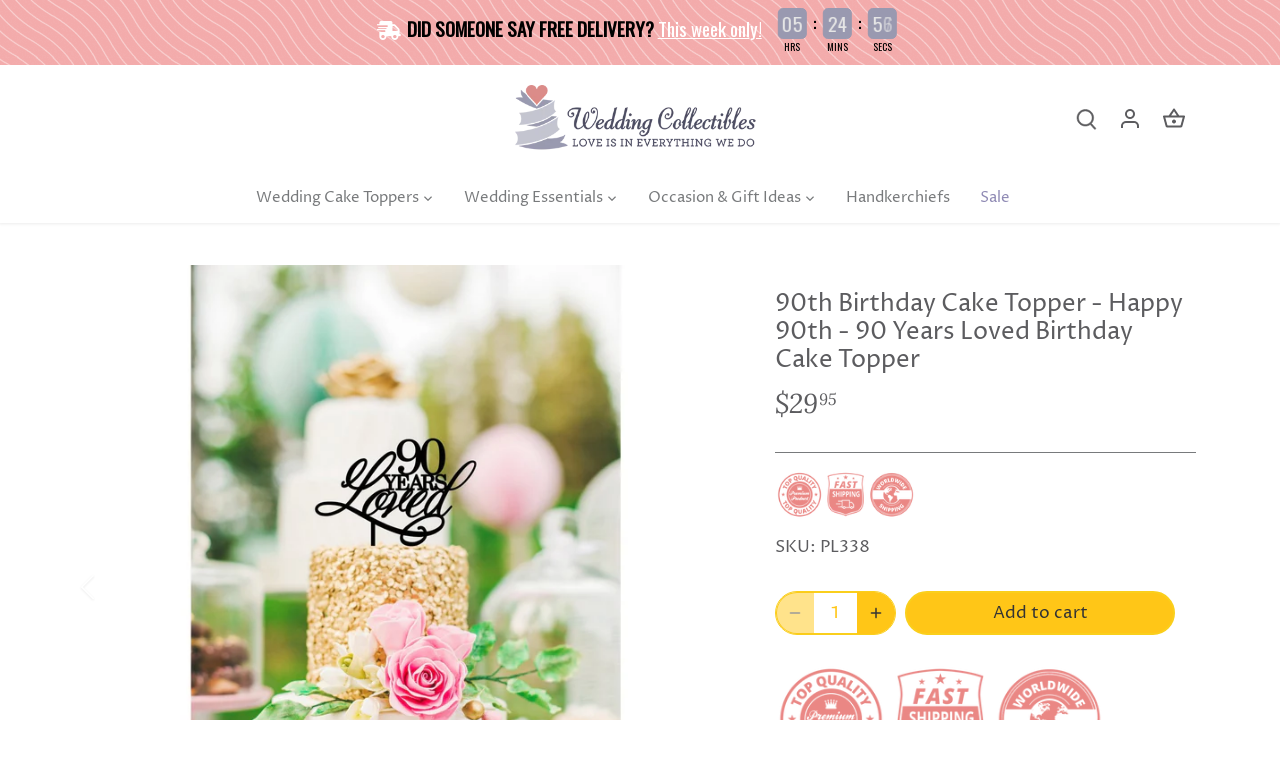

--- FILE ---
content_type: text/html; charset=UTF-8
request_url: https://apphero.co/ipTarget.php?callback=jQuery1110043944936564409365_1769231354702&_=1769231354703
body_size: 10
content:

jQuery1110043944936564409365_1769231354702({"co":"US","st":"OH","ci":"Columbus"})

--- FILE ---
content_type: text/javascript; charset=utf-8
request_url: https://weddingcollectibles.com/products/90th-birthday-cake-topper-happy-90th-90-years-loved-birthday-cake-topper.js
body_size: 431
content:
{"id":3697018798160,"title":"90th Birthday Cake Topper - Happy 90th - 90 Years Loved Birthday Cake Topper","handle":"90th-birthday-cake-topper-happy-90th-90-years-loved-birthday-cake-topper","description":"Whether the honoree is Grandpa, Grandma, Aunt, Uncle, Mom, Dad, Sister, or Brother, show them how much you care with the 90 Years Loved Birthday Cake Topper. This elegant cake topper is bound to bring a big smile to any nonagenarian's face, guaranteed. Make a big splash for any 90th birthday party with this keepsake topper.\u003cbr\u003e\u003cbr\u003e \u003cb\u003eProduct dimensions:\u003c\/b\u003e\u003cbr\u003e","published_at":"2021-01-20T14:20:56-08:00","created_at":"2019-08-04T06:55:54-07:00","vendor":"vendor-unknown","type":"Pink Owl 2D","tags":["Pink Owl 2D"],"price":2995,"price_min":2995,"price_max":2995,"available":true,"price_varies":false,"compare_at_price":null,"compare_at_price_min":0,"compare_at_price_max":0,"compare_at_price_varies":false,"variants":[{"id":28900985667664,"title":"Default Title","option1":"Default Title","option2":null,"option3":null,"sku":"PL338","requires_shipping":true,"taxable":true,"featured_image":null,"available":true,"name":"90th Birthday Cake Topper - Happy 90th - 90 Years Loved Birthday Cake Topper","public_title":null,"options":["Default Title"],"price":2995,"weight":0,"compare_at_price":null,"inventory_management":"shopify","barcode":"","requires_selling_plan":false,"selling_plan_allocations":[]}],"images":["\/\/cdn.shopify.com\/s\/files\/1\/0229\/2275\/6176\/products\/205030845.jpg?v=1565912163","\/\/cdn.shopify.com\/s\/files\/1\/0229\/2275\/6176\/products\/90th-Birthday-Cake-Topper---Happy-90th---90-Years-Loved-Birthday-Cake-Topper-03.jpg?v=1565912184","\/\/cdn.shopify.com\/s\/files\/1\/0229\/2275\/6176\/products\/90th-Birthday-Cake-Topper---Happy-90th---90-Years-Loved-Birthday-Cake-Topper-02.jpg?v=1565912184"],"featured_image":"\/\/cdn.shopify.com\/s\/files\/1\/0229\/2275\/6176\/products\/205030845.jpg?v=1565912163","options":[{"name":"Title","position":1,"values":["Default Title"]}],"url":"\/products\/90th-birthday-cake-topper-happy-90th-90-years-loved-birthday-cake-topper","media":[{"alt":"90th Birthday Cake Topper - Happy 90th - 90 Years Loved Birthday Cake Topper - Wedding Collectibles","id":2397500604496,"position":1,"preview_image":{"aspect_ratio":1.0,"height":1499,"width":1499,"src":"https:\/\/cdn.shopify.com\/s\/files\/1\/0229\/2275\/6176\/products\/205030845.jpg?v=1565912163"},"aspect_ratio":1.0,"height":1499,"media_type":"image","src":"https:\/\/cdn.shopify.com\/s\/files\/1\/0229\/2275\/6176\/products\/205030845.jpg?v=1565912163","width":1499},{"alt":"90th Birthday Cake Topper - Happy 90th - 90 Years Loved Birthday Cake Topper - Wedding Collectibles","id":2397500637264,"position":2,"preview_image":{"aspect_ratio":1.0,"height":513,"width":513,"src":"https:\/\/cdn.shopify.com\/s\/files\/1\/0229\/2275\/6176\/products\/90th-Birthday-Cake-Topper---Happy-90th---90-Years-Loved-Birthday-Cake-Topper-03.jpg?v=1565912184"},"aspect_ratio":1.0,"height":513,"media_type":"image","src":"https:\/\/cdn.shopify.com\/s\/files\/1\/0229\/2275\/6176\/products\/90th-Birthday-Cake-Topper---Happy-90th---90-Years-Loved-Birthday-Cake-Topper-03.jpg?v=1565912184","width":513},{"alt":"90th Birthday Cake Topper - Happy 90th - 90 Years Loved Birthday Cake Topper - Wedding Collectibles","id":2397500670032,"position":3,"preview_image":{"aspect_ratio":1.0,"height":513,"width":513,"src":"https:\/\/cdn.shopify.com\/s\/files\/1\/0229\/2275\/6176\/products\/90th-Birthday-Cake-Topper---Happy-90th---90-Years-Loved-Birthday-Cake-Topper-02.jpg?v=1565912184"},"aspect_ratio":1.0,"height":513,"media_type":"image","src":"https:\/\/cdn.shopify.com\/s\/files\/1\/0229\/2275\/6176\/products\/90th-Birthday-Cake-Topper---Happy-90th---90-Years-Loved-Birthday-Cake-Topper-02.jpg?v=1565912184","width":513}],"requires_selling_plan":false,"selling_plan_groups":[]}